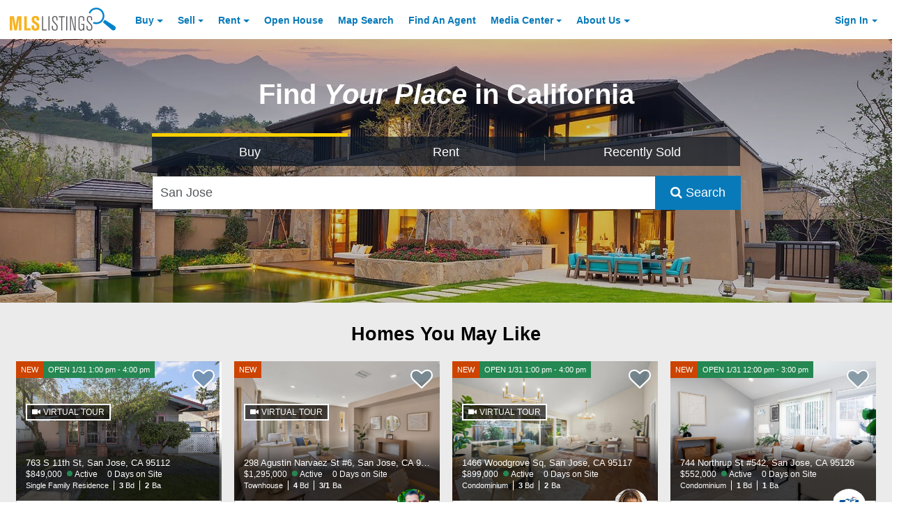

--- FILE ---
content_type: image/svg+xml
request_url: https://aculist-widget-assets-cdn.mlslmedia.com/MedSalePrice.svg
body_size: 528
content:
<?xml version="1.0" encoding="utf-8"?>
<!-- Generator: Adobe Illustrator 23.0.0, SVG Export Plug-In . SVG Version: 6.00 Build 0)  -->
<svg version="1.1" id="Layer_1" xmlns="http://www.w3.org/2000/svg" xmlns:xlink="http://www.w3.org/1999/xlink" x="0px" y="0px"
	 viewBox="0 0 157.5 157.5" style="enable-background:new 0 0 157.5 157.5;" xml:space="preserve">
<style type="text/css">
	.st0{fill:#0082CA;}
	.st1{fill:#FFFFFF;}
</style>
<g>
	<circle class="st0" cx="78.8" cy="78.8" r="78.8"/>
	<path class="st1" d="M122.6,109.2h-4.5V71.9l3.7,2.3c0.2,0.2,0.5,0.2,0.8,0.2c0.5,0,1-0.3,1.3-0.7c0.4-0.7,0.2-1.6-0.5-2.1
		l-8.4-5.2V47.2c0-0.8-0.7-1.5-1.5-1.5h-9.1c-0.8,0-1.5,0.7-1.5,1.5v11.7l-4.4-2.7L75,41.5c0,0,0,0,0,0l-7.6-4.7
		c-0.7-0.4-1.6-0.2-2.1,0.5c-0.4,0.7-0.2,1.6,0.5,2.1l6.9,4.3v17L40.3,76.1c-0.1,0.1-0.2,0.1-0.3,0.2l-5.8,2.8
		c-0.8,0.4-1.1,1.3-0.7,2c0.3,0.5,0.8,0.9,1.4,0.9c0.2,0,0.4,0,0.7-0.1l3.9-1.9v29.3h-4.5c-0.8,0-1.5,0.7-1.5,1.5s0.7,1.5,1.5,1.5
		h6.1h33.3h42.4h6.1c0.8,0,1.5-0.7,1.5-1.5S123.5,109.2,122.6,109.2z M65.1,107.7c0,0.8-0.7,1.5-1.5,1.5H51.5
		c-0.8,0-1.5-0.7-1.5-1.5V89.5c0-0.8,0.7-1.5,1.5-1.5h12.1c0.8,0,1.5,0.7,1.5,1.5V107.7z M65.1,85H50c-0.8,0-1.5-0.7-1.5-1.5
		S49.2,82,50,82h15.1c0.8,0,1.5,0.7,1.5,1.5S66,85,65.1,85z M93.9,109.2H83.3c-0.8,0-1.5-0.7-1.5-1.5V94.1c0-0.8,0.7-1.5,1.5-1.5
		h10.6V109.2z M86.3,75.9c-4.2,0-7.6-3.4-7.6-7.6s3.4-7.6,7.6-7.6c4.2,0,7.6,3.4,7.6,7.6S90.5,75.9,86.3,75.9z M109,107.7
		c0,0.8-0.7,1.5-1.5,1.5H96.9V92.6h10.6c0.8,0,1.5,0.7,1.5,1.5V107.7z"/>
</g>
</svg>


--- FILE ---
content_type: application/javascript; charset=utf-8
request_url: https://fundingchoicesmessages.google.com/f/AGSKWxWwvOhsGgM-hrtdKAst7Gyi0xocjQlov9sw26yO5SX-AJf_SsVguO-sUla5ZO61XdMAhv2akdHPZ-kqSqnEFP2-ubz0SNPR11q-mw-NPFL6B2R0u-FDjebCygrAUKkcGHGhlk4F8fXFne1a8gjm2vwceFLe6J3Zfy0Uke0hvmagZp6KGjMGmo08gR2c/_/ad/130-img/usernext._sidebar_ad_/admarvel.
body_size: -1284
content:
window['2c86bc2b-67ce-4a9c-9a64-58dcc4784fbf'] = true;